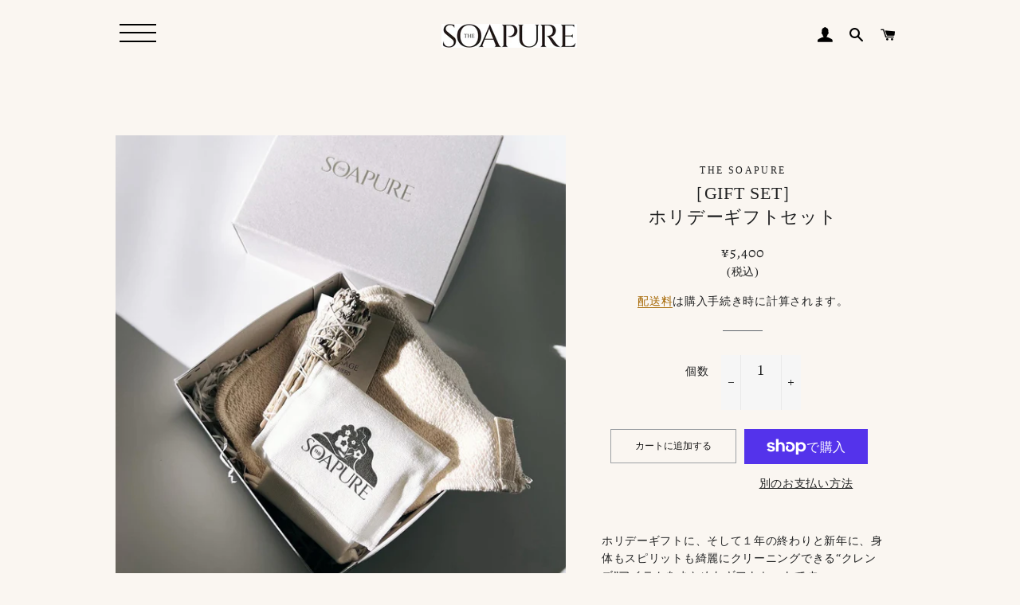

--- FILE ---
content_type: text/css
request_url: https://thesoapure.com/cdn/shop/t/11/assets/style.css?v=134687920359067865061731399859
body_size: -156
content:
body{line-height:1.6;letter-spacing:.05em}div#powrIframeLoader{display:none!important}input,textarea{font-size:1.1rem;margin-top:10px;margin-bottom:30px!important}.contact-alert{padding:4px 8px 4px 4px;background:#ff8080;color:#fff;margin:4px 10px 4px 4px;font-weight:400;line-height:150%}.contact-media-txt,.form-vertical{margin-bottom:40px}.contact-label p{margin-bottom:5px}#pageTop{position:fixed;right:5px;bottom:20px;height:50px;text-decoration:none;font-weight:400;transform:rotate(90deg);font-size:90%;line-height:1.5rem;color:#6a6a6a;padding:0 0 0 35px;border-top:solid 1px}#pageTop:before{content:"";display:block;position:absolute;top:-1px;left:0;width:15px;border-top:solid 1px;transform:rotate(35deg);transform-origin:left top}#pageTop i{padding-top:6px}#pageTop a{display:block;z-index:999;padding:8px 0 0 8px;border-radius:30px;width:35px;height:35px;background-color:#a7c3e9;color:#6a6a6a;font-weight:400;text-decoration:none;text-align:center;transition:all .3s ease}#pageTop a:hover{text-decoration:none;opacity:.8;font-size:1.1rem!important;font-weight:400}#pageTop a:pointer{text-decoration:none;opacity:.8;font-size:1.1rem!important;font-weight:400}#NavDrawer{transition:all ease .3s!important}.animation{opacity:0;visibility:hidden;transition:1.7s;transform:translateY(60px)}.active{opacity:1;visibility:visible;transform:translateY(0)}p.hero__subtitle{font-size:1rem!important}h2.hero__title{font-size:1.3rem!important}.mobile-nav{transition:.3s;!important}.d-none{display:none}#page-top{position:fixed;right:15px;bottom:20px;height:50px;text-decoration:none;font-weight:700;-webkit-transform:rotate(90deg);transform:rotate(90deg);font-size:90%;line-height:1.5rem;color:gray;padding:0 0 0 35px;border-top:solid 2px}#page-top:before{content:"";display:block;position:absolute;top:-2px;left:1px;width:15px;border-top:solid 2px;-webkit-transform:rotate(35deg);transform:rotate(35deg);-webkit-transform-origin:left top;transform-origin:left top}#page-top a{font-size:1em}h2.section-header__title{font-size:22px!important}.btn--secondary-accent{color:#121212}
/*# sourceMappingURL=/cdn/shop/t/11/assets/style.css.map?v=134687920359067865061731399859 */


--- FILE ---
content_type: text/javascript
request_url: https://thesoapure.com/cdn/shop/t/11/assets/script.js?v=18860997801436039871630380085
body_size: -420
content:
$(function(){var h=$(window).height();$("#wrap").css("display","none"),$("#loader-bg ,#loader").height(h).css("display","block")}),$(window).load(function(){$("#loader-bg").delay(900).fadeOut(800),$("#loader").delay(600).fadeOut(300),$("#wrap").css("display","block")}),$(function(){setTimeout("stopload()",1e4)});function stopload(){$("#wrap").css("display","block"),$("#loader-bg").delay(900).fadeOut(800),$("#loader").delay(600).fadeOut(300)}$(function(){$(window).on("load scroll",function(){$(".animation").each(function(){var target=$(this).offset().top,scroll=$(window).scrollTop(),height=$(window).height();scroll>target-height&&$(this).addClass("active")})})});
//# sourceMappingURL=/cdn/shop/t/11/assets/script.js.map?v=18860997801436039871630380085
